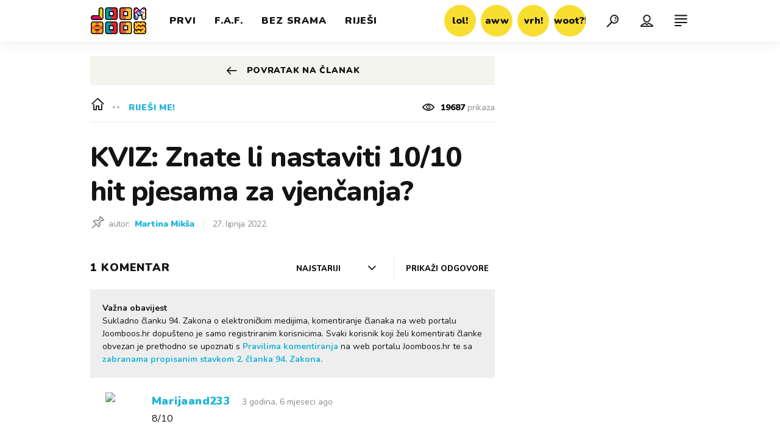

--- FILE ---
content_type: text/html; charset=utf-8
request_url: https://joomboos.24sata.hr/forum/tema/kviz-ovih-10-10-pjevaca-biraju-svi-mladenci-znate-li-njihove-pjesme-21712
body_size: 12115
content:














<!DOCTYPE html>
<html lang="hr" class="no-js">
<head>

    
        <script type="text/javascript">window.gdprAppliesGlobally=true;(function(){function a(e){if(!window.frames[e]){if(document.body&&document.body.firstChild){var t=document.body;var n=document.createElement("iframe");n.style.display="none";n.name=e;n.title=e;t.insertBefore(n,t.firstChild)}
else{setTimeout(function(){a(e)},5)}}}function e(n,r,o,c,s){function e(e,t,n,a){if(typeof n!=="function"){return}if(!window[r]){window[r]=[]}var i=false;if(s){i=s(e,t,n)}if(!i){window[r].push({command:e,parameter:t,callback:n,version:a})}}e.stub=true;function t(a){if(!window[n]||window[n].stub!==true){return}if(!a.data){return}
var i=typeof a.data==="string";var e;try{e=i?JSON.parse(a.data):a.data}catch(t){return}if(e[o]){var r=e[o];window[n](r.command,r.parameter,function(e,t){var n={};n[c]={returnValue:e,success:t,callId:r.callId};a.source.postMessage(i?JSON.stringify(n):n,"*")},r.version)}}
if(typeof window[n]!=="function"){window[n]=e;if(window.addEventListener){window.addEventListener("message",t,false)}else{window.attachEvent("onmessage",t)}}}e("__tcfapi","__tcfapiBuffer","__tcfapiCall","__tcfapiReturn");a("__tcfapiLocator");(function(e){
  var t=document.createElement("script");t.id="spcloader";t.type="text/javascript";t.async=true;t.src="https://sdk.privacy-center.org/"+e+"/loader.js?target="+document.location.hostname;t.charset="utf-8";var n=document.getElementsByTagName("script")[0];n.parentNode.insertBefore(t,n)})("49e2dd21-509f-4e31-9f4e-34808af3cb36")})();</script>
    

    
    

    
    

    
            <title>KVIZ: Znate li nastaviti 10/10 hit pjesama za vjenčanja? - Komentari stranica 1 | Joomboos.24sata.hr</title>
    
    
    

    
    

    <meta name="description" content="Ove pjesme slušamo skoro na svakom vjenčanju. Oni mladenci koji si to mogu priuštiti čak dovode osobno neke zvijezde iz ovog kviza da im pjevaju tijekom prvog plesa ili ostatka večeri. Možete li nastaviti stihove tih pjevača, da vas vidimo!?">

    
    <link href="https://joomboos.24sata.hr/rijesi-me/kviz-znate-li-nastaviti-10-10-hit-pjesama-za-vjencanja-22178" rel="canonical" />

    
    


    
    <meta property="fb:pages" content="748150741956055" />
    

    <meta charset="UTF-8">
    <meta http-equiv="X-UA-Compatible" content="IE=edge,chrome=1">
    <meta content="width=device-width, initial-scale=1.0, maximum-scale=1.0, minimum-scale=1.0, user-scalable=no" name="viewport">

    <!-- Chrome, Firefox OS, Opera and Vivaldi -->
    <meta name="theme-color" content="#fff">
    <!-- Windows Phone -->
    <meta name="msapplication-navbutton-color" content="#fff">
    <!-- iOS safari -->
    <meta name="apple-mobile-web-app-status-bar-style" content="#fff">

    <link rel="icon" type="image/x-icon" href="/static/images/favicon/favicon.ico" />
    <link rel="apple-touch-icon" sizes="57x57" href="/static/images/favicon/apple-icon-57x57.png">
    <link rel="apple-touch-icon" sizes="60x60" href="/static/images/favicon/apple-icon-60x60.png">
    <link rel="apple-touch-icon" sizes="72x72" href="/static/images/favicon/apple-icon-72x72.png">
    <link rel="apple-touch-icon" sizes="76x76" href="/static/images/favicon/apple-icon-76x76.png">
    <link rel="apple-touch-icon" sizes="114x114" href="/static/images/favicon/apple-icon-114x114.png">
    <link rel="apple-touch-icon" sizes="120x120" href="/static/images/favicon/apple-icon-120x120.png">
    <link rel="apple-touch-icon" sizes="144x144" href="/static/images/favicon/apple-icon-144x144.png">
    <link rel="apple-touch-icon" sizes="152x152" href="/static/images/favicon/apple-icon-152x152.png">
    <link rel="apple-touch-icon" sizes="180x180" href="/static/images/favicon/apple-icon-180x180.png">
    <link rel="icon" type="image/png" sizes="192x192"  href="/static/images/favicon/android-icon-192x192.png">
    <link rel="icon" type="image/png" sizes="32x32" href="/static/images/favicon/favicon-32x32.png">
    <link rel="icon" type="image/png" sizes="96x96" href="/static/images/favicon/favicon-96x96.png">
    <link rel="icon" type="image/png" sizes="16x16" href="/static/images/favicon/favicon-16x16.png">
    <link rel="manifest" href="/static/images/favicon/manifest.json">

    



    <link href="https://fonts.googleapis.com/css?family=Nunito:400,400i,700,700i,800,800i,900,900i" rel="stylesheet">

    





<link rel="stylesheet" href="/static/css/grid.css?bust=20180919">

    





<link href="/static/build/styles.ec9d5ce2db2b4329486c.css" rel="stylesheet" />


    
    

    <script src="https://ajax.googleapis.com/ajax/libs/jquery/2.1.3/jquery.min.js"></script>
    <script src="https://imasdk.googleapis.com/js/sdkloader/ima3.js"></script>
    <script src="/static/js/lib/modernizr.custom.92546.js"></script>

    <script>
        if (typeof window.document.createElement('div').style.webkitLineClamp !== 'undefined') {
            document.querySelector('html').classList.add('webkitlineclamp');
        }
    </script>

    <script src="/static/js/lib/picturePolyfill.js"></script>
    <script src="/static/js/lib/video.min.js"></script>

    
    

    
    
        
<script>
    // Google data layer
    var dataLayer = window.dataLayer || [];

    dataLayer.push({
        'siteId': 'JBS',
        'contentId': '21712',
        'pageType': 'forum',
        'fullChannel': '/forum/tema/kviz-ovih-10-10-pjevaca-biraju-svi-mladenci-znate-li-njihove-pjesme-21712',
        'canonicalUrl': 'https://joomboos.24sata.hr',
        'contentType': 'comments',
        'contentTitle': 'Comments - KVIZ: Znate li nastaviti 10/10 hit pjesama za vjenčanja?'
        
    });
</script>


    


    
        <!-- Google Tag Manager -->
<noscript>
    <iframe src="//www.googletagmanager.com/ns.html?id=GTM-PCRFFK6" height="0" width="0" style="display:none;visibility:hidden"></iframe>
</noscript>
<script>(function(w,d,s,l,i){w[l]=w[l]||[];w[l].push({'gtm.start':
    new Date().getTime(),event:'gtm.js'});var f=d.getElementsByTagName(s)[0],
    j=d.createElement(s),dl=l!='dataLayer'?'&l='+l:'';j.async=true;j.src=
    '//www.googletagmanager.com/gtm.js?id='+i+dl;f.parentNode.insertBefore(j,f);
})(window,document,'script','dataLayer','GTM-PCRFFK6');
</script>
<!-- End Google Tag Manager -->

<!-- DotMetrics -->
<script type="text/javascript">
    /* <![CDATA[ */
        (function() {
            window.dm=window.dm||{AjaxData:[]};
            window.dm.dotmetricsDefaultId = 3179;
            window.dm.AjaxEvent=function(et,d,ssid,ad){
                dm.AjaxData.push({et:et,d:d,ssid:ssid,ad:ad});
                if(typeof window.DotMetricsObj != 'undefined') {DotMetricsObj.onAjaxDataUpdate();}
            };
            var d=document,
            h=d.getElementsByTagName('head')[0],
            s=d.createElement('script');
            s.type='text/javascript';
            s.async=true;
            s.src='https://script.dotmetrics.net/door.js?id=3179';
            h.appendChild(s);
        }());
    /* ]]> */
</script>
<!-- End DotMetrics -->

    

    
    <script>
    (function(u, p, s, c, r) {
         u[r] = u[r] || function(p) {
             (u[r].q = u[r].q || []).push(p)
         }, u[r].ls = 1 * new Date();
         var a = p.createElement(s),
             m = p.getElementsByTagName(s)[0];
         a.async = 1;
         a.src = c;
         m.parentNode.insertBefore(a, m)
     })
     (window, document, 'script', '//files.upscore.com/async/upScore.js', 'upScore');
     upScore({
         config: {
             domain: 'joomboos.24sata.hr',
             article: '.article__text',
             track_positions: false
         },
         data: {
             section: 'forum,other',
             pubdate: '',
             author: '',
             object_type: 'misc',
             
             custom_sponsored: 0
         }
     });
</script>



    
    


<!--
       _
__   _(_) _____      ___
\ \ / / |/ _ \ \ /\ / (_) Other pages2 - other_pages2
 \ V /| |  __/\ V  V / _
  \_/ |_|\___| \_/\_/ (_)

-->

<!-- doubleclick -->
<script async src="https://pagead2.googlesyndication.com/tag/js/gpt.js"></script>

<script>
    window.dfp_all_slots = [];
    window.dfpDisplayTagSlots = [];
    window.dfpDataReady = false;

    window.googletag = window.googletag || {};
    var googletag = window.googletag;
    googletag.cmd = googletag.cmd || [];

    window.articleAds = undefined;
</script>




<script data-adpushup="False">
    window.adpushupIsEnabled = document.currentScript.dataset.adpushup === 'True';

    var getScreenSize = function(){
        return {
            width: window.innerWidth || document.documentElement.clientWidth || document.body.clientWidth,
            height: window.innerHeight || document.documentElement.clientHeight || document.body.clientHeight
        };
    };

    var getTargetValue = function(width, height, sufix) {
        var target = '' + width + 'x' + height;
        if (sufix) target += '_' + sufix;
        return target;
    };

    var getResTarget = function(sufix) {
        var target = [],
            size = getScreenSize(),
            width,
            height;

        if (sufix) {

            switch (true) {

                case size.width >= 1024 && size.width < 1280:
                    width = 1024;
                    height = 768;
                    break;

                case size.width >= 1280 && size.width < 1366:
                    width = 1280;
                    height = 1024;
                    break;

                case size.width >= 1366 && size.width < 1370:
                    width = 1366;
                    height = 768;
                    break;

                case size.width >= 1370 && size.width < 1440:
                    width = 1370;
                    height = 768;
                    break;

                case size.width >= 1440 && size.width < 1600:
                    width = 1440;
                    height = 900;
                    break;

                case size.width >= 1600 && size.width < 1920:
                    width = 1600;
                    height = 1050;
                    break;

                case size.width >= 1920:
                    width = 1920;
                    height = 1080;
                    break;
            }

            target.push(getTargetValue(width, height, sufix));
        }
        return target;
    };

    var dfp_slots = [],
        slotName = '',
        platform = 'mobile',
        mobileOrDesk = 'mobile',
        loadDfp = false;

    window.mappings = [];
    window.disableInitalLoad = false;

    window.dfp_all_slots.lazyAll = 'lazy_all' === 'lazy_all';

    function setDfpLoadPermission(){
        loadDfp = mobileOrDesk.includes(platform) ? true : false;
    }

    function isMobileOrDesk(slotUnit){
        if (slotUnit.includes('AIO')) return mobileOrDesk = 'mobile desktop tablet';
        if (slotUnit.includes('mJoomboos_')) return mobileOrDesk = 'mobile';
        return mobileOrDesk = 'desktop tablet';
    }

    if (window.innerWidth >= 1367) platform = 'desktop';
    else if (window.innerWidth > 1023 && window.innerWidth < 1367) platform = 'tablet';

    var minRes = getResTarget('min');

    function attemptSetDfpData () {
        if (window.googletag && window.googletag.apiReady) {
            
                isMobileOrDesk('/18981092/Joomboos_AIO_1');
                setDfpLoadPermission();

                if (loadDfp) {
                    
                        window.dfp_all_slots.push({
                            'id': '/18981092/Joomboos_AIO_1',
                            'customId': ('/18981092/Joomboos_AIO_1').split('_').slice(1).join(''),
                            'slot_sizes': [1, 1],
                            'targeting': ['position', 'aio1'],
                            'collapse': true,
                            'outOfPage': true
                        });

                        

                        slotName = 'Joomboos_AIO_1'.split('_');
                        slotName.shift();

                        window.mappings.push(`mapping1__${slotName.join('')}`);

                        

                        

                            googletag.cmd.push(function() {
                                dfp_slots[1] = googletag.defineOutOfPageSlot('/18981092/Joomboos_AIO_1', 'divAIO1').addService(googletag.pubads()).setTargeting('position', 'aio1');
                            });

                        
                    

                    googletag.cmd.push(function() {
                        googletag.pubads().setTargeting('platform', platform).setTargeting('cont_type', 'other_pages2').setTargeting('site', 'joomboos.24sata.hr').setTargeting('section', 'thread_view');

                        if (!minRes.join('').includes('undefined')){
                            googletag.pubads().setTargeting('res_min', minRes);
                        }

                        
                            
                            googletag.pubads().setTargeting('site', 'https://joomboos.24sata.hr');
                        

                        if (window.disableInitalLoad) googletag.pubads().disableInitialLoad();
                        if (window.adpushupIsEnabled) googletag.pubads().enableSingleRequest();
                        googletag.enableServices();
                    });
                }
            
                isMobileOrDesk('/18981092/Joomboos_AIO_2');
                setDfpLoadPermission();

                if (loadDfp) {
                    
                        window.dfp_all_slots.push({
                            'id': '/18981092/Joomboos_AIO_2',
                            'customId': ('/18981092/Joomboos_AIO_2').split('_').slice(1).join(''),
                            'slot_sizes': [1, 1],
                            'targeting': ['position', 'aio2'],
                            'collapse': true,
                            'outOfPage': true
                        });

                        

                        slotName = 'Joomboos_AIO_2'.split('_');
                        slotName.shift();

                        window.mappings.push(`mapping2__${slotName.join('')}`);

                        

                        

                            googletag.cmd.push(function() {
                                dfp_slots[2] = googletag.defineOutOfPageSlot('/18981092/Joomboos_AIO_2', 'divAIO2').addService(googletag.pubads()).setTargeting('position', 'aio2');
                            });

                        
                    

                    googletag.cmd.push(function() {
                        googletag.pubads().setTargeting('platform', platform).setTargeting('cont_type', 'other_pages2').setTargeting('site', 'joomboos.24sata.hr').setTargeting('section', 'thread_view');

                        if (!minRes.join('').includes('undefined')){
                            googletag.pubads().setTargeting('res_min', minRes);
                        }

                        

                        if (window.disableInitalLoad) googletag.pubads().disableInitialLoad();
                        if (window.adpushupIsEnabled) googletag.pubads().enableSingleRequest();
                        googletag.enableServices();
                    });
                }
            
                isMobileOrDesk('/18981092/Joomboos_Billboard_Top');
                setDfpLoadPermission();

                if (loadDfp) {
                    
                        window.dfp_all_slots.push({
                            'id': '/18981092/Joomboos_Billboard_Top',
                            'customId': ('/18981092/Joomboos_Billboard_Top').split('_').slice(1).join(''),
                            'slot_sizes': [970, 250],
                            'targeting': ['position', 'billboard'],
                            'collapse': true,
                            'outOfPage': false
                        });

                        window.mapping3 = googletag.sizeMapping()
                            .addSize([750, 400], [[4, 1], [300, 100], [300, 250], [300, 150], [320, 50], [250, 250], [320, 100], [728, 90], [468, 60]])
                            .addSize([320, 400], [[4, 1], [300, 100], [300, 250], [300, 150], [320, 50], [250, 250], [320, 100]])
                            .addSize([1015, 400], [[4, 1], [300, 100], [300, 250], [970, 90], [300, 150], [320, 50], [250, 250], [320, 100], [728, 90], [970, 250], [468, 60], [970, 500]])
                            .build();
                        

                        slotName = 'Joomboos_Billboard_Top'.split('_');
                        slotName.shift();

                        window.mappings.push(`mapping3__${slotName.join('')}`);

                        

                        
                    

                    googletag.cmd.push(function() {
                        googletag.pubads().setTargeting('platform', platform).setTargeting('cont_type', 'other_pages2').setTargeting('site', 'joomboos.24sata.hr').setTargeting('section', 'thread_view');

                        if (!minRes.join('').includes('undefined')){
                            googletag.pubads().setTargeting('res_min', minRes);
                        }

                        

                        if (window.disableInitalLoad) googletag.pubads().disableInitialLoad();
                        if (window.adpushupIsEnabled) googletag.pubads().enableSingleRequest();
                        googletag.enableServices();
                    });
                }
            
                isMobileOrDesk('/18981092/Joomboos_Halfpage_1');
                setDfpLoadPermission();

                if (loadDfp) {
                    
                        window.dfp_all_slots.push({
                            'id': '/18981092/Joomboos_Halfpage_1',
                            'customId': ('/18981092/Joomboos_Halfpage_1').split('_').slice(1).join(''),
                            'slot_sizes': [[300, 600], [300, 250], [120, 600], [160, 600], [300, 100], [250, 250]],
                            'targeting': ['position', 'halfpage'],
                            'collapse': true,
                            'outOfPage': false
                        });

                        window.mapping4 = googletag.sizeMapping()
                            .addSize([750, 400], [[3, 1], [120, 600], [160, 600], [250, 250], [300, 100], [300, 250], [300, 600], [320, 50], [320, 100], [336, 280], [468, 60]])
                            .addSize([320, 400], [[3, 1], [120, 600], [160, 600], [250, 250], [300, 100], [300, 250], [300, 600], [320, 50], [320, 100]])
                            .addSize([1050, 400], [[3, 1], [120, 600], [160, 600], [250, 250], [300, 100], [300, 250], [300, 600]])
                            .build();
                        

                        slotName = 'Joomboos_Halfpage_1'.split('_');
                        slotName.shift();

                        window.mappings.push(`mapping4__${slotName.join('')}`);

                        

                        
                    

                    googletag.cmd.push(function() {
                        googletag.pubads().setTargeting('platform', platform).setTargeting('cont_type', 'other_pages2').setTargeting('site', 'joomboos.24sata.hr').setTargeting('section', 'thread_view');

                        if (!minRes.join('').includes('undefined')){
                            googletag.pubads().setTargeting('res_min', minRes);
                        }

                        

                        if (window.disableInitalLoad) googletag.pubads().disableInitialLoad();
                        if (window.adpushupIsEnabled) googletag.pubads().enableSingleRequest();
                        googletag.enableServices();
                    });
                }
            

            dfp_slots.forEach(function(slot){
                googletag.display(slot);
                if (window.disableInitalLoad && !window.adpushupIsEnabled) googletag.pubads().refresh([slot]);
            });

            window.dfpDataReady = true;
        } else {
            setTimeout(() => {
                attemptSetDfpData();
            }, 300);
        }
    }

    attemptSetDfpData();
</script>



    
    

    <script src="https://adncdn.net/ZVvYPkkx1V" async></script>

    
    
        <script async src="//www.ezojs.com/ezoic/sa.min.js"></script>
        <script>
            window.ezstandalone = window.ezstandalone || {};
            ezstandalone.cmd = ezstandalone.cmd || [];
            ezstandalone.cmd.push(function() {
                ezstandalone.enableConsent();
                ezstandalone.define(100);
                ezstandalone.enable();
                ezstandalone.display();
            });
        </script>
    
</head>



<body class="comments_page" style="" data-didomi-disabled="False" data-bodyextrainfo="">

    
    <div class="header_wrapper">
        





<div class="container">

    <div class="ntfs__flyout">
        
            



<div class="ntfs js_ntfs">

    <div class="ntfs__header ntfs__header--unlogged">

        <a href="/korisnici/login" class="btn btn--yellow btn--login js_loginPlease">Prijava</a>

        <a href="/accounts/facebook/login/" class="btn btn--fb">
            <i class="icon icon-facebook"></i>
            Prijava
        </a>

        <a href="/accounts/google/login/?method=oauth2" class="btn btn--gplus">
            <i class="icon icon-google-plus"></i>
            Prijava
        </a>

        <div class="ntfs__header_close js_ntfsClose">
            <i class="icon icon-cross"></i>
        </div>

    </div>

    
</div>

        
    </div>

    <header class="header cf">

        <a class="header__logo" href="/" title="joomboos.24sata.hr">
            <span class="header__logo_heading">
                <img class="header__logo_img header__logo_img--big" title="joomboos.24sata.hr" alt="joomboos.24sata.hr" src="/static/images/header/joomboos-logo-big.svg?bust=20161208">
                <img class="header__logo_img header__logo_img--small" title="joomboos.24sata.hr" alt="joomboos.24sata.hr" src="/static/images/header/joomboos-logo-small.svg">
            </span>
        </a>

        
            <div class="top_navigation">

                

<nav class="main_nav js_mainNav">

    <ul class="main_nav__list">

        

            <li class="main_nav__item main_nav__item--main main_nav__item--prvi">

                <a class="main_nav__link active_prvi"
                   href="/prvi">
                    <span class="main_nav__span main_nav__span--main">Prvi</span>
                </a>

                
            </li>
        

            <li class="main_nav__item main_nav__item--main main_nav__item--fancy_af">

                <a class="main_nav__link active_fancy-a-f"
                   href="/fancy-a-f">
                    <span class="main_nav__span main_nav__span--main">F.A.F.</span>
                </a>

                
            </li>
        

            <li class="main_nav__item main_nav__item--main main_nav__item--bez_srama">

                <a class="main_nav__link active_bez-srama"
                   href="/bez-srama">
                    <span class="main_nav__span main_nav__span--main">Bez srama</span>
                </a>

                
            </li>
        

            <li class="main_nav__item main_nav__item--main main_nav__item--rijesi_me">

                <a class="main_nav__link active_rijesi-me"
                   href="/rijesi-me">
                    <span class="main_nav__span main_nav__span--main">Riješi</span>
                </a>

                
            </li>
        
    </ul>
</nav>




                

<nav class="reaction_nav">

    <div class="reaction_nav__wrap is_visible js_toggleVisibility">

        <ul class="reaction_nav__list cf">

            

                <li class="reaction_nav__item reaction_nav__item--">

                    <a class="reaction_nav__link" href="/reakcije/lol/clanci">
                        <span class="reaction_nav__span">lol!</span>
                    </a>

                </li>
            

                <li class="reaction_nav__item reaction_nav__item--">

                    <a class="reaction_nav__link" href="/reakcije/aww/clanci">
                        <span class="reaction_nav__span">aww</span>
                    </a>

                </li>
            

                <li class="reaction_nav__item reaction_nav__item--">

                    <a class="reaction_nav__link" href="/reakcije/vrh/clanci">
                        <span class="reaction_nav__span">vrh!</span>
                    </a>

                </li>
            

                <li class="reaction_nav__item reaction_nav__item--">

                    <a class="reaction_nav__link" href="/reakcije/woot/clanci">
                        <span class="reaction_nav__span">woot?!</span>
                    </a>

                </li>
            
        </ul>

    </div>
</nav>


            </div>
        

        
            


<div class="mobile_nav">

    <div class="nano">

        <a class="mobile_nav__close_btn js_toggleMenu" role="button">
            <i class="icon icon-cross icon--close"></i>
        </a>

        <div class="mobile_nav__inner_wrap nano-content">

            

<nav class="main_nav js_mainNav">

    <ul class="main_nav__list">

        

            <li class="main_nav__item main_nav__item--main main_nav__item--prvi">

                <a class="main_nav__link active_prvi"
                   href="/prvi">
                    <span class="main_nav__span main_nav__span--main">Prvi</span>
                </a>

                
            </li>
        

            <li class="main_nav__item main_nav__item--main main_nav__item--fancy_af">

                <a class="main_nav__link active_fancy-a-f"
                   href="/fancy-a-f">
                    <span class="main_nav__span main_nav__span--main">F.A.F.</span>
                </a>

                
            </li>
        

            <li class="main_nav__item main_nav__item--main main_nav__item--bez_srama">

                <a class="main_nav__link active_bez-srama"
                   href="/bez-srama">
                    <span class="main_nav__span main_nav__span--main">Bez srama</span>
                </a>

                
            </li>
        

            <li class="main_nav__item main_nav__item--main main_nav__item--rijesi_me">

                <a class="main_nav__link active_rijesi-me"
                   href="/rijesi-me">
                    <span class="main_nav__span main_nav__span--main">Riješi</span>
                </a>

                
            </li>
        
    </ul>
</nav>




            <div class="mobile_nav__partners">

                

<nav class="partner_nav">

    <input type="checkbox" id="show_partners" name="show_partners" class="partner_nav__checkbox">

    <div class="partner_nav__wrap">

        <label for="show_partners" class="partner_nav__label">Partnerski portali</label>

        <div class="partner_nav__list_wrap">

            <ul class="partner_nav__list cf">

                <li class="partner_nav__item">

                

                    

                        <a class="partner_nav__link" href="https://www.24sata.hr">
                            <span class="partner_nav__span">24sata</span>
                        </a>

                    

                

                    

                

                    

                        <a class="partner_nav__link" href="https://autostart.24sata.hr">
                            <span class="partner_nav__span">autostart.hr</span>
                        </a>

                    

                

                    

                

                    

                        <a class="partner_nav__link" href="https://miss7zdrava.24sata.hr">
                            <span class="partner_nav__span">miss7zdrava.hr</span>
                        </a>

                    

                

                    

                

                    

                        <a class="partner_nav__link" href="http://www.poslovni.hr">
                            <span class="partner_nav__span">poslovni.hr</span>
                        </a>

                    

                

                    

                

                    

                        <a class="partner_nav__link" href="https://www.vecernji.hr">
                            <span class="partner_nav__span">vecernji.hr</span>
                        </a>

                    

                

                    

                

                    

                        <a class="partner_nav__link" href="https://popusti.njuskalo.hr">
                            <span class="partner_nav__span">popusti!</span>
                        </a>

                    

                

                    

                

                    

                        <a class="partner_nav__link" href="https://ordinacija.vecernji.hr/" target="_blank">
                            <span class="partner_nav__span">ordinacija.hr</span>
                        </a>

                    

                

                </li>

                <li class="partner_nav__item">

                

                    

                

                    

                        <a class="partner_nav__link" href="https://www.express.hr">
                            <span class="partner_nav__span">express.hr</span>
                        </a>

                    

                

                    

                

                    

                        <a class="partner_nav__link" href="https://miss7.24sata.hr">
                            <span class="partner_nav__span">miss7.hr</span>
                        </a>

                    

                

                    

                

                    

                        <a class="partner_nav__link" href="https://gastro.24sata.hr">
                            <span class="partner_nav__span">gastro.hr</span>
                        </a>

                    

                

                    

                

                    

                        <a class="partner_nav__link" href="https://www.njuskalo.hr">
                            <span class="partner_nav__span">njuskalo.hr</span>
                        </a>

                    

                

                    

                

                    

                        <a class="partner_nav__link" href="https://www.pixsell.hr">
                            <span class="partner_nav__span">pixsell.hr</span>
                        </a>

                    

                

                    

                

                    

                        <a class="partner_nav__link" href="https://miss7mama.24sata.hr/" target="_blank">
                            <span class="partner_nav__span">miss7mama.hr</span>
                        </a>

                    

                

                    

                

                </li>

            </ul>
        </div>
    </div>
</nav>


            </div>

            <div class="mobile_nav__info">
                

<nav class="info_nav">

    <ul class="info_nav__list">

        

            

            <li class="info_nav__item info_nav__item--">

            

                <a class="info_nav__link" href="/kontakt">
                    <span class="info_nav__span">Kontakt</span>
                </a>

            

        

            

                <a class="info_nav__link" href="/oglasavanje">
                    <span class="info_nav__span">Oglašavanje</span>
                </a>

            

            </li>

                

                <li class="info_nav__item info_nav__item--">

                

            

        

            

                <a class="info_nav__link" href="/impressum">
                    <span class="info_nav__span">Impressum</span>
                </a>

            

        

            

                <a class="info_nav__link" href="/uvjeti-koristenja">
                    <span class="info_nav__span">Uvjeti korištenja</span>
                </a>

            

            </li>

                

                <li class="info_nav__item info_nav__item--">

                

            

        

            

                <a class="info_nav__link" href="/pravila-privatnosti">
                    <span class="info_nav__span">Pravila privatnosti</span>
                </a>

            

        

            

                <a class="info_nav__link" href="/politika-kolacica/">
                    <span class="info_nav__span">Politika kolačića</span>
                </a>

            

            </li>

                

            

        
    </ul>
</nav>

            </div>

            <div class="mobile_nav__copyright cf">
                <div class="mobile_nav__copyright_wrap cf">

                    <p>Copyright &copy; 2026 <img src="/static/images/header/24sata_za-desktop_pixel-perfect_47%C3%9738px_pozitiv.svg" alt="24sata"></p>

                    <span>Powered by:</span>

                    <a href="https://www.publitzer.hr/" target="_blank">

                        <img src="/static/images/header/publitzer-logo.svg" alt="Publitzer CMS">

                    </a>

                </div>

            </div>

            <div class="mobile_nav__social_menu">
                <span>Prati nas!</span>

                <div class="mobile_nav__social_menu_wrap">
                    <a class="mobile_nav__social_icon" href="https://www.youtube.com/channel/UCx0mr1alzkR_oX7oHf77BHw" target="_blank" title="JoomBoos na Youtubeu">
                        <i class="icon icon-youtube-play"></i>
                    </a>

                    <a class="mobile_nav__social_icon mobile_nav__social_icon--desk" href="https://www.facebook.com/joomboos.hr/" target="_blank" title="JoomBoos na Facebooku">
                        <i class="icon icon-facebook"></i>
                    </a>

                    <a class="mobile_nav__social_icon mobile_nav__social_icon--mob" href="fb://page?id=748150741956055" target="_blank" title="JoomBoos na Facebooku">
                        <i class="icon icon-facebook"></i>
                    </a>

                    <a class="mobile_nav__social_icon" href="https://www.instagram.com/joomboosyt/?hl=hr" target="_blank" title="JoomBoos na Instagramu">
                        <i class="icon icon-instagram"></i>
                    </a>
                </div>
            </div>

        </div>

    </div>

</div>

        

        <a class="header__search" href="/pretraga/" title="Traži" >
            <i class="icon icon-search"></i>
        </a>

        <a class="header__user js_showNotif"

            

                
                

                    href="/korisnici/login?next=/forum/tema/kviz-ovih-10-10-pjevaca-biraju-svi-mladenci-znate-li-njihove-pjesme-21712"

                
            
        >

            <span class="header__avatar">
                

                    <i class="icon icon-user"></i>

                

                
            </span>
        </a>

        <div class="header__menu">

            <a class="header__icon header__icon--back js_closeSubmenu" href="#">
                <i class="icon icon-arrow-left5"></i>
            </a>

            <a class="header__icon header__icon--menu js_toggleMenu" href="#">
                <i class="icon icon-align-justify icon--menu"></i>
                <i class="icon icon-cross icon--close"></i>
            </a>
        </div>
    </header>
</div>

<script>

    function setActiveNav ( section, subsection ) {

        var el = document.getElementsByClassName(section);
        var header = document.getElementsByClassName('header_wrapper');
        var body = document.getElementsByTagName('body');

        for (var i=0; i<el.length; i++) {

            el[i].classList.add('is_active');

            if (el[i].parentElement.childElementCount > 1) {
                header[0].classList.add('has_subnav');
                header[0].classList.add(section.split('-').join('_'));
                body[0].classList.add('has_subnav');
            }

            // ako postoji podrubrika, oznaci glavni element u podrubrici
            // i stavi klasu na parent ul element
            if ( subsection && subsection.indexOf('sub_active') !== -1 ) {

                var child = document.getElementsByClassName(subsection);

                for ( var j = 0; j < child.length; j++ ) {

                    if ( child[j].getAttribute('data-parent') === section ) {

                        child[j].parentElement.parentElement.classList.add('has_active');
                        child[j].classList.add('is_active');

                    }
                }
            }
        }
    }

    var section = document.location.pathname.split('/')[1];
    var subsection = document.location.pathname.split('/')[2];

    // ako postoje dva '/' u url-u, onda valjda imamo i podrubriku
    // poziva se funkcija s dva parametra

    if (subsection !== '' && subsection !== undefined) {

        setActiveNav( 'active_' + section, 'sub_active_' + subsection );

    } else {

        setActiveNav( 'active_' + section );

    }
</script>

        <div class="header_wrapper__back"></div> 
        <div class="header_wrapper__subback"></div> 
    </div>
    

    
    <div class="body_wrap">
        
            <div id='divAIO1'>
    <script>
        window.dfpDisplayTagSlots.push('divAIO1');
    </script>
</div>

            <div id='divAIO2'>
    <script>
        window.dfpDisplayTagSlots.push('divAIO2');
    </script>
</div>

        

        <div class="body_inner_wrap">

            
            

            
            

            <div class="content__wrap container">

                

    
    <div class="container fold_comments__top_banner">
        <div class="dfp_banner dfp_banner--Leaderboard dfp_banner--Leaderboard_top">
            <div id='divBillboardTop'>
    <script>
        window.dfpDisplayTagSlots.push('divBillboardTop');
    </script>
</div>

        </div>
    </div>


    <div class="container">

        <div class="column_content">

            <div class="column_content__inner">
                


<div class="fold_comments__content">

    <div class="thread thread--th_joomboos cf">

        





<div class="gr-12 no-gutter@lg gr-11@xlg gutter-right@xlg">

    <article class="article__wrap th_joomboos ">

        <div class="article__header_back article__header_back--mobile">

            <a href="/rijesi-me/kviz-znate-li-nastaviti-10-10-hit-pjesama-za-vjencanja-22178" class="article__back article__back--mobile">
                <i class="icon icon-arrow-thin-left"></i>
                <span>Povratak na članak</span>
            </a>

        </div>

        <div class="fold_comments__comments_body">

            <header class="article__header">

                <span class="article__header_breadcrumbs">

                    <a href="/" class="article__header_breadcrumb"><i class="icon--linear icon-home"></i></a>

                    
                        <a href="/rijesi-me" class="article__header_breadcrumb">Riješi me!</a>
                    

                    

                </span>

               <span class="article__header_views">
                    <i class="icon icon-preview"></i>
                    <strong>19687</strong> prikaza
                </span>

                <span class="article__header_date">27. lipnja 2022.</span>

            </header>

            <h1 class="article__title">KVIZ: Znate li nastaviti 10/10 hit pjesama za vjenčanja?</h1>

            
            

                <div class="article__author">
                    
                        autor:
                    

                    <i class="icon icon-pin"></i>

                    

                        

                        <a class="article__author--link" href="/autori/martina-miksa-2293/">Martina Mikša</a>

                        
                    

                </div>

            

            <span class="article__date">27. lipnja 2022.</span>

        </div>

    </article>

</div>


        <!-- lead -->

        <div class="gr-12 no-gutter@lg gr-11@xlg gutter-right@xlg">

            <div class="thread__header_wrap">

                <span class="thread__post_count">

                    1

                    

                        Komentar

                    

                </span>

                <a role="button" class="thread__show_answers comments__show_answers js_toggleAllSubcomment">Prikaži odgovore</a>

                
                <div class="fake_form_select__wrap js_selectWrap comments__filters">

                    

                    
                    <div class="fake_form_select__list_wrap">

                        <span class="fake_form_select__btn" data-auto-submit="true">
                            
                            Najstariji
                            
                        </span>
                        <ul class="fake_form_select__list">
                            <li class="fake_form_select__item " data-value="-popularity">Popularni</li>
                            <li class="fake_form_select__item is_active" data-value="created_date">Najstariji</li>
                            <li class="fake_form_select__item " data-value="-created_date">Najnoviji</li>
                        </ul>

                        <span class="fake_form_select__icon">
                            <i class="icon icon-chevron-down"></i>
                        </span>

                        
                        <select name="" id="" class="fake_form_select__box">
                            <option  value="-popularity">Popularni</option>
                            <option selected value="created_date">Najstariji</option>
                            <option  value="-created_date">Najnoviji</option>
                        </select>

                    </div>

                    

                </div>
                

            </div>

            <div class="thread__content comments__content">

                <div class="article__header_back article__header_back--desktop">

                    <a href="/rijesi-me/kviz-znate-li-nastaviti-10-10-hit-pjesama-za-vjencanja-22178" class="article__back article__back--mobile">
                        <i class="icon icon-arrow-thin-left"></i>
                        <span>Članak</span>
                    </a>

                </div>

                

                

                
                

                <div class="pagination__wrap pagination__wrap--upper pagination--comments">

                    <a id="top_pagination" name="top_pagination" class="paginacija_anchor"></a>

                    
                    
                        <div class="pagination__separator"></div>
                    

                </div>

                <ul class="thread__list thread__list--thread ">
                <style>
    .commbox__disclaimer{padding:20px;font-size:1.4rem;background-color:#eeeeee}
    .commbox__disclaimer a{font-weight:bold;color:#1fb4da;cursor:pointer}

</style>
<li class="thread_teaser__list_item">
    <div class="single_comment single_comment--th_joomboos commbox commbox--th_joomboos commbox__disclaimer">
        <strong>Važna obavijest</strong><br/>
        Sukladno članku 94. Zakona o elektroničkim medijima, komentiranje članaka na web portalu Joomboos.hr
        dopušteno je samo registriranim korisnicima. Svaki korisnik koji želi komentirati članke obvezan je prethodno se upoznati s
        <a href="/uvjeti-koristenja/">Pravilima komentiranja</a> na web portalu Joomboos.hr te sa
        <a href="https://www.24sata.hr/novi-zakon-o-elektronickim-medijima-donosi-vazne-promjene-za-komentatore-788406">zabranama propisanim stavkom 2. članka 94. Zakona.</a>
    </div>
</li>

                

                    <li class="thread__item  thread__item--last ">
                        
                        





<div class="single_comment single_comment--th_joomboos commbox commbox--th_joomboos   js_oneComment" id="head_post_17167" data-thread-url="/forum/snippet-post/17167">

<a id="position_17167" name="position_17167" class="single_comment__anchor paginacija_anchor"></a>

    <div class="single_comment__wrap commbox__wrap  ">

        

        <a class="single_comment__user_link commbox__avatar" href="/korisnici/profile/19653">

            <figure class="single_comment__user_figure commbox__avatar_img">
                



       <img src=""
        alt="Avatar Marijaand233" title="Marijaand233">


            </figure>

        </a>

        


        <div class="single_comment__content_wrap commbox__content cf">

            
            <a class="single_comment__user_link commbox__user" href="/korisnici/profile/19653">
                <p class="single_comment__user_name">
                    Marijaand233
                </p>
            </a>
            

            

                

                <time class="single_comment__time commbox__time commbox__time--top">
                    3 godina, 6 mjeseci ago
                </time>

                <div class="single_comment__content commbox__content js_commboxContent">

                    <span class="js_onecommentVisible">
                        8/10
                    </span>

                    

                </div>
            

            
            

                <div class="single_comment__interaction commbox__interaction cf">

                    
                    

                        
                        

                        
                        

                    

                    <div class="single_comment__rating commbox__rating ">

                        

                        <div class="single_comment__rating_inner_wrap">

                            

                                <a class="single_comment__upvote commbox__rating--positive btn--vote btn--positive js_loginPlease" href="/korisnici/login">
                                    <i class="icon icon-thumbs-up"></i>
                                    <span class="btn__value">0</span>
                                </a>

                                <a class="single_comment__downvote commbox__rating--negative btn--vote btn--negative js_loginPlease" href="/korisnici/login">
                                    <i class="icon icon-thumbs-down"></i>
                                    <span class="btn__value">0</span>
                                </a>

                            
                        </div>
                    </div>
                </div>
            
        </div>
    </div>
</div>

                        


                        

                    </li>

                
                </ul>

                
                
                

                    <div class="thread__pagination_separator"></div>

                
                


                

                <div class="thread__info">

                    <p class="thread__login_title">Komentiraj, znaš da želiš!</p>

                    <p class="thread__login_text">Za komentiranje je potrebno prijaviti se. Nemaš korisnički račun?
                    <br>
                    Registracija je brza i jednostavna, registriraj se i uključi se u raspravu.</p>
                    <div class="thread__btn_wrap">

                        <a href="/korisnici/login" class="btn btn--yellow btn--login js_loginPlease">Prijava</a>

                        <a href="/accounts/facebook/login/" class="btn btn--fb">
                            <i class="icon icon-facebook"></i>
                            Prijava
                        </a>

                        <a href="/accounts/google/login/?method=oauth2" class="btn btn--gplus">
                            <i class="icon icon-google-plus"></i>
                            Prijava
                        </a>

                    </div>

                </div>

                

                </ul>
            </div>
        </div>
    </div>

</div>


            </div>
        </div>

        <div class="column_sidebar js_sticky">
            














    
    

        <div class="dfp_banner dfp_banner--Halfpage">
            <div id='divHalfpage1'>
    <script>
        window.dfpDisplayTagSlots.push('divHalfpage1');
    </script>
</div>

        </div>

    
    

    
    
    

    
    
    

    
    
    



        </div>
    </div>




                
                    <div class="footer_wrapper js_footerSmall cf">
                        <div class="container">
    <footer class="footer">

    </footer>
</div>
                    </div>
                
            </div>

        </div>

        

            <div class="youtube_subscribe is_visible js_toggleVisibility">

                <div class="youtube_subscribe__inner_wrap">

                    <a href="https://www.youtube.com/channel/UCx0mr1alzkR_oX7oHf77BHw" target="_blank">
                        <i class="icon icon-youtube-play"></i>
                        Prati nas
                    </a>

                </div>

            </div>

        

    </div>
    

    
    

    
    

    
    
<script type="text/javascript">
;e = encodeURIComponent;
var _styt = _styt || [];_styt.push('url='+e(location.href));_styt.push('ref='+e(document.referrer));_styt.push('title='+e(document.title));

    (function() {
        function dotck() {var d = new Date();_styt.push(['seed='+d.getTime()+Math.random()]);return _styt.join('&');};
        var tck = document.createElement('script');tck.type = 'text/javascript';tck.async = true;tck.src = '/analytics/track.js?'+dotck();var s = document.getElementsByTagName('script')[0];s.parentNode.insertBefore(tck, s);
    })();
</script>


    
    
        
            
                    <script src="/static/build/common.364b17c3d8c353b7620b.js" ></script>
            
            <script src="/static/build/article.509dfc043ddc38b29478.js" ></script>
        

        
    

    <div class="hidden">
        <input type="hidden" name="csrfmiddlewaretoken" value="GTFXtIOk1Tc7rd8RnBPG6JVbNNzVOJxc75w6m6yjqR92n1oLNtRWTiZBTtHArOwp">
    </div>

</body>
</html>
